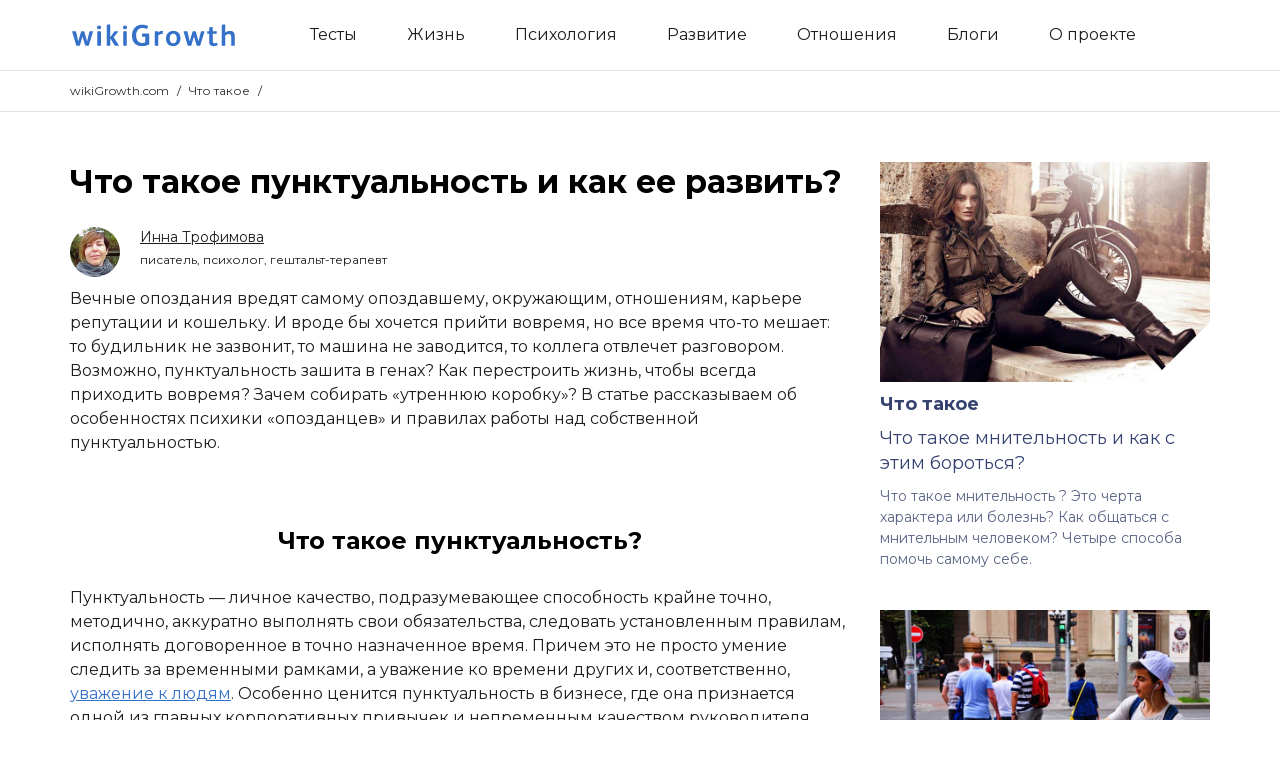

--- FILE ---
content_type: text/html; charset=UTF-8
request_url: https://wikigrowth.com/ru/chto-takoe/punktualnost/
body_size: 10175
content:
<!DOCTYPE html><html lang="ru">
<head>
<meta charset="utf-8" />


<meta name="viewport" content="width=device-width, initial-scale=1.0">
<link rel="stylesheet" href="https://wikigrowth.com/wp-content/themes/my/style.css?ver=1.6" type="text/css" media="screen" />
<link rel="stylesheet" href="https://wikigrowth.com/wp-content/themes/my/css/single.css?ver=1.6" type="text/css" media="screen" /><link rel="preconnect" href="https://fonts.googleapis.com">
<link rel="preconnect" href="https://fonts.gstatic.com" crossorigin>
<link rel="stylesheet" media="print" onload="this.onload=null;this.removeAttribute('media');"
        href="https://fonts.googleapis.com/css?family=Montserrat:300,400,500,600,700,800&amp;display=swap&amp;subset=cyrillic,latin">
<link rel="apple-touch-icon" sizes="180x180" href="/apple-touch-icon.png">
<link rel="icon" type="image/png" sizes="32x32" href="/favicon-32x32.png">
<link rel="icon" type="image/png" sizes="16x16" href="/favicon-16x16.png">
<link rel="mask-icon" href="/safari-pinned-tab.svg" color="#3570c9">
<meta name="apple-mobile-web-app-title" content="wikiGrowth">
<meta name="application-name" content="wikiGrowth">
<meta name="msapplication-TileColor" content="#ffffff">
<meta name="theme-color" content="#3570c9">
	<style>img:is([sizes="auto" i], [sizes^="auto," i]) { contain-intrinsic-size: 3000px 1500px }</style>
	
		<!-- All in One SEO 4.9.2 - aioseo.com -->
		<title>Пунктуальность: что это такое и зачем ее воспитывать?</title>
	<meta name="description" content="Что такое пунктуальность и как она может зависеть от типа личности? Три техники для тренировки навыка пунктуальности." />
	<meta name="robots" content="max-snippet:-1, max-image-preview:large, max-video-preview:-1" />
	<meta name="author" content="wikigrowth"/>
	<link rel="canonical" href="https://wikigrowth.com/ru/chto-takoe/punktualnost/" />
	<meta name="generator" content="All in One SEO (AIOSEO) 4.9.2" />
		<!-- All in One SEO -->

<link rel='stylesheet' id='aioseo/css/src/vue/standalone/blocks/table-of-contents/global.scss-css' href='https://wikigrowth.com/wp-content/plugins/all-in-one-seo-pack/dist/Lite/assets/css/table-of-contents/global.e90f6d47.css' type='text/css' media='all' />
	
<meta property="og:site_name" content="wikiGrowth" />
<meta property="og:see_also" content="https://wikigrowth.com/ru/" />
<meta property="og:type" content="article" />
<meta property="og:url" content="https://wikigrowth.com/ru/ru/chto-takoe/punktualnost/" />
<meta property="og:image" content="https://wikigrowth.com/wp-content/uploads/punktualnost.jpg" />	
<meta property="og:description" content="Что такое пунктуальность и как она может зависеть от типа личности? Три техники для тренировки навыка пунктуальности." />
<meta property="og:title" content="Пунктуальность: что это такое и зачем ее воспитывать?" />
</head>
<body>
<style>

</style><div class="header"><div class="header_in"><div class="header_box">
				<div class="header_logo"><a href="/ru/"><img src="/logo-wikigrowth.svg" alt="wikiGrowth" /></a></div>
		<input type="checkbox" id="btn-menu" />
	<label for="btn-menu"><span></span></label>
	<ul class="nav">
		<li><a href="/ru/category/tests/">Тесты</a></li>
		<li><a href="/ru/category/gizn/">Жизнь</a></li>
		<li><a href="/ru/category/psyhologiya/">Психология</a></li>
       	<li><a href="/ru/category/razvitie/">Развитие</a></li>
		<li><a href="/ru/category/otnosheniya/">Отношения</a></li>
		<li><a href="/ru/category/blog/">Блоги</a></li>
		<li><a href="/ru/about/">О проекте</a></li>
	</ul>
</div></div></div><div class="breadcrumbs"><div class="breadcrumbs_in"><div class="breadcrumbs_box">
				<a class="breadcrumbs_domain" href="/ru/">wikiGrowth.com</a>
			/ <a href="https://wikigrowth.com/ru/category/chto-takoe/" >Что такое</a> /			</div></div></div>
<div class="container">
	<div class="main">
		<div class="content">
			<h1>Что такое пунктуальность и как ее развить?</h1>	
			<div class="post_header">		
 		 
				<div class="author_block_top_bg"><div class="author_block_top_bg2">	
							
					<div class="author_block_top">					
							<div class="author_block_top_thumb" style="background-image:url(https://wikigrowth.com/wp-content/uploads/trofimova.jpg)"></div>
						<a href="https://wikigrowth.com/ru/authors/trofimova/">
							<div class="author_block_top_title">Инна Трофимова</div>
						</a>
							<div class="author_block_top_desc">писатель, психолог, гештальт-терапевт</div>
						
					</div>
													
				</div></div>
			</div><!-- .post_header -->
			
					<p>Вечные опоздания вредят самому опоздавшему, окружающим, отношениям, карьере репутации и кошельку. И вроде бы хочется прийти вовремя, но все время что-то мешает: то будильник не зазвонит, то машина не заводится, то коллега отвлечет разговором. Возможно, пунктуальность зашита в генах? Как перестроить жизнь, чтобы всегда приходить вовремя? Зачем собирать «утреннюю коробку»? В статье рассказываем об особенностях психики «опозданцев» и правилах работы над собственной пунктуальностью.<span id="more-6281"></span></p>
<h2 id="razdel1">Что такое пунктуальность?</h2>
<p>Пунктуальность — личное качество, подразумевающее способность крайне точно, методично, аккуратно выполнять свои обязательства, следовать установленным правилам, исполнять договоренное в точно назначенное время. Причем это не просто умение следить за временными рамками, а уважение ко времени других и, соответственно, <a href="https://wikigrowth.com/ru/chto-takoe/uvazhenie/">уважение к людям</a>. Особенно ценится пунктуальность в бизнесе, где она признается одной из главных корпоративных привычек и непременным качеством руководителя.</p>
<p><strong>Каждой культуре свойственны специфические нормы поведения</strong>, которые складываются на основании представлений о времени. Поэтому общение и взаимоотношения людей в значительной степени зависят от того, как они относятся ко времени, а также какими словами пользуются для его описания.</p>
<p>Люди с западным <a href="https://wikigrowth.com/ru/chto-takoe/mentalitet/">менталитетом</a> относятся ко времени как к драгоценному и даже редкому товару. Не зря ведь ко времени, деньгам, ресурсам, возможностями применимы те же уточнения – их можно растратить, упустить, сэкономить, отнять. Поэтому неуважительное отношение ко времени – это негласное признание в том, что вы принадлежите к другой культуре.</p>
<p><strong>В Японии</strong> время носит менее «материальное» понятие. Японцы меньше переживают о том, сколько времени уйдет на то или иное дело, зато стараются его распределить так, чтобы точно следовать традициям. Знатоки японской культуры знакомы с контрастом между молниеносной скоростью работы японских работников и любовью к неспешному созерцанию цветов в саду.</p>
<p>Жители других стран также по-разному относятся к пунктуальности. Немцы известны своим <a href="https://wikigrowth.com/ru/chelovek/pedant/">педантизмом</a> и пунктуальностью, поэтому опоздания для них недопустимы. Финны, шведы, швейцарцы отличаются корректностью и надежностью, поэтому в пунктуальности не уступают немцам. Израильтяне и австралийцы о встрече договариваются заранее, хотя допускают опоздания. Французы занимают промежуточное место между сверхпунктуальными британцами и не слишком пунктуальными итальянцами.</p>
<p><a class="startbut" href="https://wikigrowth.com/ru/tests/test-na-harakter/" target="_blank" rel="noopener noreferrer">Пройти тест на характер человека</a></p>
<h2 id="razdel2">Как и зачем воспитывать пунктуальность?</h2>
<p>Непунктуальные люди не просто раздражают, они буквально доводят остальных до белого каления. Если другие недостатки могут осуждаться с юмором, то непунктуальность исключение. Как бы не отшучивался опоздавший, доверие к нему падает. На личном фронте это вгоняет в стресс, портит отношения с близкими, вредит репутации, лишает множества социальных и профессиональных возможностей. А в рамках компании – влияет на ее прибыльность.</p>
<p>Пунктуальность – навык, который возможно натренировать. Планировать свое время, расставлять приоритеты и решать проблему опозданий учит <a href="https://wikigrowth.com/ru/razvitie/taim-menedzhment/">тайм-менеджмент</a>. Правила, которые работают в больших корпорациях, помогут организовать себя в быту.</p>
<h3>1. Знать свои и чужие особенности.</h3>
<p>Почему одни люди всегда приходят заранее, а другие никогда не умеют себя организовать? Оказывается, это зависит от типа личности. Психологи условно делят людей на 5 типов:</p>
<p><strong>Рационалы</strong> – люди, которые привыкли отвечать за свои слова. Иногда слишком зациклены на пунктуальности, чем создают лишнее напряжение в коллективе.</p>
<p><strong>Иррационалы</strong> или «<strong>опозданцы</strong>» – склонны переоценивать свои силы, делать необоснованно оптимистичные прогнозы. Поэтому часто меняют планы, не выполняют обещанное, срывают сроки, отменяют встречи только потому, что не придают значения времени.</p>
<p><strong>Эксцентрики</strong> – считают себя <a href="https://wikigrowth.com/ru/psyhologiya/lichnost/">исключительными личностями</a>, опаздывают всегда, а на недовольство окружающих не обращают внимание. Часто опаздывают преднамеренно, чтобы эффектно появиться перед всеми и еще больше подчеркнуть свое величие.</p>
<p><strong>Неудачники</strong> – вечно попадают в непонятные ситуации, извиняются, корят себя за несобранность. Как правило, приносят больше вреда себе, чем другим.</p>
<p><strong>Любители крайних сроков</strong> – фанаты острых ощущений, для которых <a href="https://wikigrowth.com/ru/razvitie/planirovanie/">планирование</a> – скучная, бесполезная работа. Чтобы выполнить работу, им нужно устроить гонку со временем. Если же битва проиграна, они уверенно сваливают вину на коллег, обстоятельства, сломанные часы.</p>
<p>Как с этим бороться? Учитывать эти особенности, когда назначаете встречу.</p>
<p><a class="startbut" href="https://wikigrowth.com/ru/tests/test-tip-lichnosti/" target="_blank" rel="noopener noreferrer">Пройти тест на тип личности</a></p>
<h3>2. Организовать свои обстоятельства.</h3>
<p>Подъем, сборы на работу или учебу, прогулка с собакой, дорога на работу и обратно – в жизни достаточно рутинных дел, которые приходится делать ежедневно. Те, кто опаздывает всегда и везде, не задумываются, сколько времени реально уходит на все дела. Или проявляют излишний оптимизм, не учитывая все, что нужно сделать.</p>
<p><strong>Как с этим бороться? Научиться планировать:</strong></p>
<ol>
<li>Записать, сколько времени обычно тратится на ежедневные дела. В конце все просуммировать.</li>
<li>Сравнить с общим временем, которое обычно уходит на сборы. Если реальное время заметно больше, значит, вы что-то не учтено.</li>
<li>Пересмотреть список – насколько реалистично указано время? Возможно, забыты мелкие дела: чистку зубов, поиск кошелька или ключей для машины.</li>
<li>Добавить факторы, которые находятся вне контроля: погоду, опоздание автобуса.</li>
<li>Переписать каждый пункт списка на разноцветные стикеры, прикрепить их на доску на видном месте. Так становится видно, сколько дел действительно предстоит сделать.</li>
<li>Сделать часть утренних дел вечером: приготовить одежду, собрать сумку, сложить документы, ключи от машины, зонт, часы в одну «утреннюю коробку» и поставить ее на видном месте. Времени на сборы утром уйдет намного меньше.</li>
</ol>
<p>Такой прием избавит голову от запоминания ненужной информации, поможет не отклоняться от расписания.</p>
<h3>3. Пересмотреть свое отношение к пунктуальности.</h3>
<p>Привычка опаздывать зависит от личных качеств и воспитания. Большую роль играет окружение, в котором мы росли. Если в семье к точности относились без уважения, то во взрослой жизни пунктуальность не считается приоритетным качеством.</p>
<p>Как с этим бороться? Если же пунктуальность не ваш конек, нужно пересмотреть свои привычки:</p>
<ul>
<li><strong>Подумать о последствиях опозданий для себя и для окружающих</strong>. Это могут быть штрафы за превышение скорости, сорванные переговоры, испорченные отношения с любимым человеком.</li>
<li><strong>Установить на телефоне приложение для эффективного тайм-менеджмента</strong>. К счастью, технологии предлагают массу возможностей для тех, кто хочет продуктивно управлять временем: автоматически оплачивать квартплату, составлять списки дел для всех членов семьи, планировать праздники, распределять дела по отдельным категориям.</li>
<li><strong>Пересмотреть причины своих опозданий.</strong> Иногда причина непунктуальности не только в плохой организованности. Чтобы докопаться до сути проблемы, нужно понять, какие выгоды вы получаете от опозданий. В одних случаях это желание показать свое неуважительное отношение к собеседнику, в других – нежелание идти на встречу, в третьих – страх перед будущими переменами.</li>
</ul>
<p>И еще: если вам не делают замечания о непунктуальности, это не значит, что остальным все равно. Просто со временем желающих встретиться с необязательным человеком становится все меньше.</p>
<p><strong>Выводы</strong>:</p>
<ul>
<li>Пунктуальность – это способность оказаться в назначенном месте, в назначенное время и в назначенном виде.</li>
<li>Самый простой способ понравиться людям – прийти вовремя.</li>
<li>В большинстве случаев срабатывает проверенный «дедовский» метод – заложить запас времени 10-15 минут минимум.</li>
</ul>
<p><a class="startbut" href="https://wikigrowth.com/ru/tests/verbalnaya-diagnostika/" target="_blank" rel="noopener noreferrer">Пройти тест на самооценку</a></p>
		<div class="dop_info">	
				
		</div>
		
		
<div id="comments" class="blog_comments">
            <div class="blog_comments_title">Комментарии <span class="blog_comments_zero">0</span></div>
                    <div class="comments-list">
                        </div>

                	<div id="respond" class="comment-respond">
		<div id="reply-title" class="comment-reply-title">Оставить комментарий <small><a rel="nofollow" id="cancel-comment-reply-link" href="/ru/chto-takoe/punktualnost/#respond" style="display:none;">Отменить</a></small></div><form action="https://wikigrowth.com/wp-comments-post.php" method="post" id="commentform" class="comment-form"><p class="comment-notes"><span id="email-notes">Ваш адрес email не будет опубликован.</span> <span class="required-field-message">Обязательные поля помечены <span class="required">*</span></span></p>
<div class="comment-form-author">
                <input id="author" name="author" required  type="text" size="30" placeholder="Имя" />
            </div>
<div class="comment-form-email">
                <input id="email" name="email" required type="email" size="30" aria-describedby="email-notes"  pattern="\S+@[a-z]+.[a-z]+" placeholder="Email" />
            </div>
<div class="comment-form-comment">
            <textarea id="comment" name="comment" cols="45" rows="8" aria-required="true" required="required" placeholder="Комментарий"></textarea>
        </div><p class="form-submit"><input name="submit" type="submit" id="submit" class="submit" value="Отправить" /> <input type='hidden' name='comment_post_ID' value='6281' id='comment_post_ID' />
<input type='hidden' name='comment_parent' id='comment_parent' value='0' />
</p></form>	</div><!-- #respond -->
	</div></div><!-- .content -->			
<div class="endpost">
																			<div class="cat_post_block"><div class="post_block">
	<div class="post_block_thumb_bg">
		<a href="https://wikigrowth.com/ru/chto-takoe/mnitelnost/"><div class="post_block_thumb lozad" data-background-image="https://wikigrowth.com/wp-content/uploads/mnitelnost.jpg"></div></a>
			</div>
	<a class="post_block_cat" href="https://wikigrowth.com/ru/category/chto-takoe/" >Что такое</a>					
	<a href="https://wikigrowth.com/ru/chto-takoe/mnitelnost/"><div class="post_block_title">Что такое мнительность и как с этим бороться?</div>
	<div class="post_block_desc">Что такое мнительность ? Это черта характера или болезнь? Как общаться с мнительным человеком? Четыре способа помочь самому себе.</div></a>
</div></div>  													<div class="cat_post_block"><div class="post_block">
	<div class="post_block_thumb_bg">
		<a href="https://wikigrowth.com/ru/chto-takoe/zarabotat-dengi-shkolniku/"><div class="post_block_thumb lozad" data-background-image="https://wikigrowth.com/wp-content/uploads/zarabotat-shkolniku.jpg"></div></a>
			</div>
	<a class="post_block_cat" href="https://wikigrowth.com/ru/category/chto-takoe/" >Что такое</a>					
	<a href="https://wikigrowth.com/ru/chto-takoe/zarabotat-dengi-shkolniku/"><div class="post_block_title">Как заработать деньги школьнику и где?</div>
	<div class="post_block_desc">Как заработать деньги школьнику? Это не так сложно, если знать эффективные методы поиска подработки. Есть, как минимум, 17 хороших вариантов занятости</div></a>
</div></div>  													<div class="cat_post_block"><div class="post_block">
	<div class="post_block_thumb_bg">
		<a href="https://wikigrowth.com/ru/chto-takoe/litsemerie/"><div class="post_block_thumb lozad" data-background-image="https://wikigrowth.com/wp-content/uploads/licemerie.jpg"></div></a>
			</div>
	<a class="post_block_cat" href="https://wikigrowth.com/ru/category/chto-takoe/" >Что такое</a>					
	<a href="https://wikigrowth.com/ru/chto-takoe/litsemerie/"><div class="post_block_title">Что такое лицемерие и как его определить?</div>
	<div class="post_block_desc">Что такое лицемерие и зачем люди лицемерят? Почему это может быть способом самообмана? К чему может привести неискренность к себе и другим?</div></a>
</div></div>  													<div class="cat_post_block"><div class="post_block">
	<div class="post_block_thumb_bg">
		<a href="https://wikigrowth.com/ru/chto-takoe/imidzh/"><div class="post_block_thumb lozad" data-background-image="https://wikigrowth.com/wp-content/uploads/imidj.jpg"></div></a>
			</div>
	<a class="post_block_cat" href="https://wikigrowth.com/ru/category/chto-takoe/" >Что такое</a>					
	<a href="https://wikigrowth.com/ru/chto-takoe/imidzh/"><div class="post_block_title">Что такое имидж и из чего он состоит?</div>
	<div class="post_block_desc">Что такое имидж и его формирование? Составляющие личного бренда. Вопросы для проверки внутреннего имиджа.</div></a>
</div></div>  													<div class="cat_post_block"><div class="post_block">
	<div class="post_block_thumb_bg">
		<a href="https://wikigrowth.com/ru/chto-takoe/kak-razvit-fantaziyu/"><div class="post_block_thumb lozad" data-background-image="https://wikigrowth.com/wp-content/uploads/fantaziya.jpg"></div></a>
			</div>
	<a class="post_block_cat" href="https://wikigrowth.com/ru/category/chto-takoe/" >Что такое</a>					
	<a href="https://wikigrowth.com/ru/chto-takoe/kak-razvit-fantaziyu/"><div class="post_block_title">Что такое фантазия и чем опасен эскапизм?</div>
	<div class="post_block_desc">Что такое фантазия и какие виды бывают? Как развить фантазию? Что такое эскапизм и пять советов для тех, кто хочет научиться фантазировать.</div></a>
</div></div>  													<div class="cat_post_block"><div class="post_block">
	<div class="post_block_thumb_bg">
		<a href="https://wikigrowth.com/ru/chto-takoe/miloserdie/"><div class="post_block_thumb lozad" data-background-image="https://wikigrowth.com/wp-content/uploads/miloserdie.jpg"></div></a>
			</div>
	<a class="post_block_cat" href="https://wikigrowth.com/ru/category/chto-takoe/" >Что такое</a>					
	<a href="https://wikigrowth.com/ru/chto-takoe/miloserdie/"><div class="post_block_title">Что такое милосердие и можно ли ему научится?</div>
	<div class="post_block_desc">Что такое милосердие и почему это способ сделать мир лучше и помочь самому себе? Список добрых дел на каждый день, чтобы получить дозу положительной энергии.</div></a>
</div></div>  													<div class="cat_post_block"><div class="post_block">
	<div class="post_block_thumb_bg">
		<a href="https://wikigrowth.com/ru/chto-takoe/piramida-maslou/"><div class="post_block_thumb lozad" data-background-image="https://wikigrowth.com/wp-content/uploads/piramida-potrebnostey.jpg"></div></a>
			</div>
	<a class="post_block_cat" href="https://wikigrowth.com/ru/category/chto-takoe/" >Что такое</a>					
	<a href="https://wikigrowth.com/ru/chto-takoe/piramida-maslou/"><div class="post_block_title">Что такое пирамида Маслоу и схема человеческих потребностей?</div>
	<div class="post_block_desc">Что такое пирамида потребностей по Маслоу и почему изображается в виде треугольника? Как расшифровывается и применяется в жизни?</div></a>
</div></div>  													<div class="cat_post_block"><div class="post_block">
	<div class="post_block_thumb_bg">
		<a href="https://wikigrowth.com/ru/chto-takoe/moral/"><div class="post_block_thumb lozad" data-background-image="https://wikigrowth.com/wp-content/uploads/moral.jpg"></div></a>
			</div>
	<a class="post_block_cat" href="https://wikigrowth.com/ru/category/chto-takoe/" >Что такое</a>					
	<a href="https://wikigrowth.com/ru/chto-takoe/moral/"><div class="post_block_title">Что такое мораль и зачем она нужна?</div>
	<div class="post_block_desc">Что такое мораль? Почему она бывает внутренней и социальной? Моральный принцип «золотой середины» и 10 советов о том, как применить его в собственной жизни.</div></a>
</div></div>  													<div class="cat_post_block"><div class="post_block">
	<div class="post_block_thumb_bg">
		<a href="https://wikigrowth.com/ru/chto-takoe/proniczatelnost/"><div class="post_block_thumb lozad" data-background-image="https://wikigrowth.com/wp-content/uploads/pronicatelnost.jpg"></div></a>
			</div>
	<a class="post_block_cat" href="https://wikigrowth.com/ru/category/chto-takoe/" >Что такое</a>					
	<a href="https://wikigrowth.com/ru/chto-takoe/proniczatelnost/"><div class="post_block_title">Что такое проницательность и зачем она нужна?</div>
	<div class="post_block_desc">Что такое проницательность профессиональная и житейская? 5 способов развить свои способности и стать проницательным человеком.</div></a>
</div></div>  													<div class="cat_post_block"><div class="post_block">
	<div class="post_block_thumb_bg">
		<a href="https://wikigrowth.com/ru/chto-takoe/gender/"><div class="post_block_thumb lozad" data-background-image="https://wikigrowth.com/wp-content/uploads/gender.jpg"></div></a>
			</div>
	<a class="post_block_cat" href="https://wikigrowth.com/ru/category/chto-takoe/" >Что такое</a>					
	<a href="https://wikigrowth.com/ru/chto-takoe/gender/"><div class="post_block_title">Что такое гендер и какие о нем стереотипы</div>
	<div class="post_block_desc">Что такое гендер? Гендерная дисфория, стереотипы и эволюция понятий. 6 мифов о традиционно женских и мужских особенностях.</div></a>
</div></div>  													<div class="cat_post_block"><div class="post_block">
	<div class="post_block_thumb_bg">
		<a href="https://wikigrowth.com/ru/chto-takoe/giperaktivnyj-rebenok/"><div class="post_block_thumb lozad" data-background-image="https://wikigrowth.com/wp-content/uploads/giperaktivniy-rebenok.jpg"></div></a>
			</div>
	<a class="post_block_cat" href="https://wikigrowth.com/ru/category/chto-takoe/" >Что такое</a>					
	<a href="https://wikigrowth.com/ru/chto-takoe/giperaktivnyj-rebenok/"><div class="post_block_title">Кто такой гиперактивный ребенок и что с этим делать?</div>
	<div class="post_block_desc">Кто такой гиперактивный ребенок? Это расстройство или детская несобранность? Причины СДВГ и как это определить? Советы по воспитанию и учебе</div></a>
</div></div>  													<div class="cat_post_block"><div class="post_block">
	<div class="post_block_thumb_bg">
		<a href="https://wikigrowth.com/ru/chto-takoe/professii-dlya-devushek/"><div class="post_block_thumb lozad" data-background-image="https://wikigrowth.com/wp-content/uploads/progessii-dlia-devushek.jpg"></div></a>
			</div>
	<a class="post_block_cat" href="https://wikigrowth.com/ru/category/chto-takoe/" >Что такое</a>					
	<a href="https://wikigrowth.com/ru/chto-takoe/professii-dlya-devushek/"><div class="post_block_title">Интересные и востребованные профессии для девушек</div>
	<div class="post_block_desc">30 вариантов профессии для девушек. 10 творческих, 10 высокооплачиваемых и 10 профессий для девушек, которые не требуют образования</div></a>
</div></div>  										</div>		

</div><!-- .main -->
</div><!-- .container -->

<script type="application/ld+json">{
     "@context": "https://schema.org",
     "@type": "BreadcrumbList",
     "itemListElement":
     [{
       "@type": "ListItem",
       "position": 1,
       "item":
       {
        "@id": "https://wikigrowth.com/",
        "name": "wikiGrowth"
        }
      },
      {
       "@type": "ListItem",
       "position": 2,
       "item":
       {
        "@id": "https://wikigrowth.com/ru/category/chto-takoe/",
        "name": "Что такое"
        }
      }
	   ]}</script>
<script type="application/ld+json">
{
"@context": "https://schema.org",
"@type": "Article",
"mainEntityOfPage" : "https://wikigrowth.com/ru/chto-takoe/punktualnost/",
"datePublished": "2019-03-27T18:00:09+08:00",
"dateModified": "2024-03-25T08:07:36+08:00",
"author" : {
		"@type": "Person",
		"name" : "Инна Трофимова",
		"description" : "писатель, психолог, гештальт-терапевт",
		"image" : "https://wikigrowth.com/wp-content/uploads/trofimova.jpg",
		"url" : "https://wikigrowth.com/ru/authors/trofimova/"
	},
"publisher" : {
	"@type": "Organization",
	"name" : "wikiGrowth",
	"url": "https://wikigrowth.com/",
	"logo" : {
		"@type": "ImageObject",
		"url": "https://wikigrowth.com/logo-wikigrowth.svg"
		}
},
"name": "Пунктуальность: что это такое и зачем ее воспитывать?",
"headline": "Что такое пунктуальность и как ее развить?",
"image" : {
	"@type" : "ImageObject",
	"url" : "https://wikigrowth.com/wp-content/uploads/punktualnost-744x496.jpg",
  	"name": "пунктуальность",
	"width" : "744",
	"height" : "496"
	},
"description" : "Что такое пунктуальность и как она может зависеть от типа личности? Три техники для тренировки навыка пунктуальности."
}
</script>
<div class="footer">
<div class="footer_in">
<div class="footer">
	<ul class="footer_nav">
		<li><a href="/ru/category/gizn/">Жизнь</a></li>
		<li><a href="/ru/category/psyhologiya/">Психология</a></li>
        <li><a href="/ru/category/razvitie/">Развитие</a></li>
		<li><a href="/ru/category/otnosheniya/">Отношения</a></li>
		<li><a href="/ru/category/chto-takoe/">Что такое</a></li>
		<li><a href="/ru/category/blog/">Блоги</a>
        <li><a href="/ru/category/tests/">Тесты</a></li>	
	</ul>
	<div class="copyrights">wikiGrowth 2011-2026<br /> © Все права защищены.</div>
	<div class="footer_nav2">
		<div><a href="/ru/otkaz/">Отказ от ответственности</a></div>	
		<div><a href="/ru/privacy/">Политика конфиденциальности</a></div>
		<div><a href="/ru/about/">О проекте</a></div>
		0Unknown	</div>	
</div>
</div>
</div>
<script type="speculationrules">
{"prefetch":[{"source":"document","where":{"and":[{"href_matches":"\/*"},{"not":{"href_matches":["\/wp-*.php","\/wp-admin\/*","\/wp-content\/uploads\/*","\/wp-content\/*","\/wp-content\/plugins\/*","\/wp-content\/themes\/my\/*","\/*\\?(.+)"]}},{"not":{"selector_matches":"a[rel~=\"nofollow\"]"}},{"not":{"selector_matches":".no-prefetch, .no-prefetch a"}}]},"eagerness":"conservative"}]}
</script>
<script type="module"  src="https://wikigrowth.com/wp-content/plugins/all-in-one-seo-pack/dist/Lite/assets/table-of-contents.95d0dfce.js" id="aioseo/js/src/vue/standalone/blocks/table-of-contents/frontend.js-js"></script>
<script type="text/javascript" id="pll_cookie_script-js-after">
/* <![CDATA[ */
(function() {
				var expirationDate = new Date();
				expirationDate.setTime( expirationDate.getTime() + 31536000 * 1000 );
				document.cookie = "pll_language=ru; expires=" + expirationDate.toUTCString() + "; path=/; secure; SameSite=Lax";
			}());
/* ]]> */
</script>
<noindex>
<script src="/wp-content/themes/my/lozad/lozad.min.js"></script>
<script>const observer = lozad();observer.observe();</script>
<script async src="https://www.googletagmanager.com/gtag/js?id=G-X2RTPWH610"></script>
<script>
  window.dataLayer = window.dataLayer || [];
  function gtag(){dataLayer.push(arguments);}
  gtag('js', new Date());

  gtag('config', 'G-X2RTPWH610');
</script>
<script src="https://ajax.googleapis.com/ajax/libs/jquery/3.5.1/jquery.min.js"></script>
<script src="/wp-content/themes/my/wgr/jquery.viewportchecker.min.js"></script>
<script src="/wp-content/themes/my/ratings/rating.js"></script>
<script src="/wp-content/plugins/wp_testme/js/testme.js"></script>
</noindex>
</body>
</html>

--- FILE ---
content_type: text/css
request_url: https://wikigrowth.com/wp-content/themes/my/style.css?ver=1.6
body_size: 4432
content:
@media (max-width: 1199px) {
* {margin:0;padding:0;border:0;font-size:100%;}
.clear {clear:both;} 
a {text-decoration: underline;color:#1D5CD4;}
.external {text-decoration: none;color:#4283FF;}
h1,h2,h3,h4,h5,h6 {display:block;float:left;width:100%;font-weight:700; margin: 20px 0; padding: 0;text-align:left;line-height: 1.2;}
h1 { font-size: 150%; color:#35426E;}
h2 { font-size: 125%;}
h3 { font-size: 112%;}
h4 { font-size: 106%;}
h5 { font-size: 100%;}
h6 { font-size: 100%;}
h1 img, h2 img, h3 img, h4 img, h5 img, h6 img { margin:0; }
p { margin:0 0 20px 0;}
li ul, li ol { margin: 0; }
ul { list-style-type: disc; }
ol { list-style-type: decimal; }
blockquote  {margin: 20px;color: #666;font-style: italic;}
.important {overflow:hidden; padding:24px 3%; color:#35426F; border-left:2px solid #1D5CD4;font-weight:400;line-height:1.6;margin:0 0 20px 0;background: linear-gradient(0deg, rgba(249, 250, 252, 0) -8.41%, #F7F8FA 98.27%);}
pre {margin: 20px 0;white-space: pre;}
pre,code,tt {font: 100% 'andale mono', 'lucida console', monospace;line-height: 18px;}
blockquote {overflow: hidden;padding-left: 9px;font-style: italic;color: #666;border-left: 3px solid #CADAE7;}
.aligncenter, div.aligncenter {display: block;margin-left: auto;margin-right: auto;width:95%;height:auto;}
.alignleft {float: left;padding-right:10px;}
.alignright {float: right;padding-left:10px;}
button {font-family: 'Montserrat', sans-serif;font-weight:400;font-size:100%;}	
body {display:block;float:left;width:100%;background: #fff;color:#1d1d1d; font-size:110%;text-align: left;overflow-x: hidden;font-family: 'Montserrat', sans-serif;font-weight:400;}
.container {display:block;float:left;width:100%;margin:57px 0 10px 0;line-height: 1.5;position:relative;}
.main {width:100%;background:#fff;display:block;float:left;position:relative;}
.content {display:block;float:left;width:96%;margin:0 2%;text-align:left;position:relative;}
#gpt-passback {position:absolute;width:1px;height:1px;margin:-1px 0 0 0;}
.header {display: block;position:fixed;top:0;left:0;height:50px;width:100%;z-index:9999;padding:0;background-color:#f5f5f5;}
.header_logo {display:block;float:left;width:100%;height:50px;text-align:center;margin:0;}
.header_logo img {display:block;float:left;width:168px;height:30px;margin:10px 0 10px 60px;text-align:center;}
.header_search_box {display:none;}
.nav {display: block;position:relative;float:left;width:100%;padding:0;margin:0;list-style: none;background: #f5f5f5;}
.nav > li {margin:0;display: block;width:100%;padding:0;}
.nav > li > a {display: block;width:90%;margin:0 0 0 5%;line-height:50px;color: #1d1d1d;border-bottom: 1px solid #c1c2c4;text-decoration: none;font-weight:400;}
.subnav ul {list-style:none;}
.subnav li {display: block;float:left;width:95%;margin:0 0 0 5%;}
.subnav li a {display: block;width:90%;margin:0 0 0 5%;line-height:50px;color: #000000;border-bottom: 1px solid #c1c2c4;text-decoration: none;font-weight:400;}
#btn-menu {display: none;}
#btn-menu + label{display:block;position:absolute;left:10px;top:10px;width:45px;height:30px;text-align:center;z-index: 1;cursor: pointer;}
#btn-menu + label + .nav {display:none;}
#btn-menu:checked + label{}
#btn-menu:checked + label + .nav {display:block;z-index:9999;}
#btn-menu + label span, #btn-menu + label span:before, #btn-menu + label span:after {-webkit-transition-duration: .3s;-moz-transition-duration: .3s;-o-transition-duration: .3s;transition-duration: .3s;-webkit-transition-delay: .3s;-moz-transition-delay: .3s;-o-transition-delay: .3s;transition-delay: .3s;width: 25px;height: 2px;background: #006782;}
#btn-menu + label span {display:block;position: relative;margin:15px 0 0 10px;}
#btn-menu + label span:before {content: '';position: absolute;left: 0;top: -7px;}
#btn-menu + label span:after {content: '';position: absolute;left: 0;top: 7px;}
#btn-menu:checked + label span {display:block;position: relative;background: 0 0;}
#btn-menu:checked + label span:before {content: '';position: absolute;left: 0;top: 0;-webkit-transform: rotate(45deg);transform: rotate(45deg);top: 0;}
#btn-menu:checked + label span:after {content: '';position: absolute;left: 0;top: 0;-webkit-transform: rotate(-45deg);-moz-transform: rotate(-45deg);-ms-transform: rotate(-45deg);-o-transform: rotate(-45deg);transform: rotate(-45deg);top: 0;}
.header .searchform {display:block;float:left;width:100%;text-align:center;margin:20px 0 0 0;}
.header .screen-reader-text {display:none;}
.header #searchform [type="text"] {background-color: transparent;padding: 0 0 0 10px;position: relative;border-bottom:2px solid #c3c0ab;width: 200px;height:40px;}
.header #searchform [type="text"]:focus {background-color: #fff;border: 2px solid #c3c0ab;cursor: text;outline: 0;}
.header #searchform [type="submit"] {border: none;cursor: pointer;height: 30px;margin:0 0 0 30px;padding:5px 10px;text-transform:uppercase;border:1px solid #000000;}
.footer {display: block;float:left;width: 96%;overflow:hidden;background-color:#262626;padding:20px 2%;z-index:1;}
.copyrights {display:block;float:left;width:100%;font-size:110%;text-align:center;color: #959595;margin:30px 0;}

.footer_nav {display: block;float:left;width:100%;padding:0;margin:10px 0 0 0;list-style: none;text-transform:uppercase;text-align:center;}
.footer_nav li {display: block;float:left;width:100%;padding:10px 0;margin:0;list-style: none;border-bottom:1px solid #959595;}
.footer_nav a {display: block;width:100%;margin:0;text-decoration: none;color: #959595;}
.footer_nav li:last-of-type {border:none;}
.footer_nav2 {display:block;text-align:center;} 
.footer_nav2 div {display:block;float:left;width:100%;padding:10px 0;text-decoration:none;color: #959595;}
.footer_nav2 div  a {text-decoration:none;color: #959595;}	
.footer_nav2 div:last-of-type {border:none;}
.post_block {display:block;float:left;width:100%;margin:0;position:relative;}
.post_block_thumb_bg {display:block;float:left;width:100%;height:calc(100vw * 0.6667);position:relative;}
.post_block_thumb {display:block;float:left;width:100%;height:calc(100vw * 0.6667);background-repeat: no-repeat; background-position: 50% 50%;background-image:url("[data-uri]");background-color:#fff;background-size:100% calc(100vw * 0.6667);position:relative;}
.post_block_thumb:after {content: ''; position: absolute;right: 0; bottom: 0;border: 30px solid transparent;border-right: 30px solid #fff;border-bottom: 30px solid #fff; transform: rotate(0deg);-webkit-transform: rotate(0deg);}
.post_block_tag {display:block;position:absolute;bottom:0;left:5%;text-decoration: none;background: rgba(29, 92, 212, 0.6);-webkit-transition: background-color .2s ease-out;-o-transition: background-color .2s ease-out;transition: background-color .2s ease-out;padding: 10px 24px;color:#fff;border-radius: 0px 2px 2px 0px;border: 1px solid rgba(250, 251, 255, 0.2);text-transform: uppercase;font-weight:700;margin:0 20px 0 0;backdrop-filter: blur(8px);font-size:80%;}
.post_block_cat {display:block;float:left;color:#35426F;margin:20px 0 0 0;font-weight:700;font-size:112%;text-decoration:none;margin:20px 5% 0 5%;}
.post_block_title {display:block;float:left;width:90%;font-size:112%;line-height:1.4;font-weight:400;color:#35426F;margin:20px 5% 0 5%;}	
.post_block_desc {display:block;float:left;width:90%;font-size:90%;line-height:1.5;color:#5A6485;margin:20px 5% 0 5%;}
.cat_title {width:90%;padding:0 5%;margin:40px 0;}
.cat_post_block {display:block;float:left;width:100%;margin:0 0 50px 0;position:relative;}
.cattitle {display:block;float:left;width:96%;margin:20px 2%;font-size:130%;}
.rekhd {display:block;float:left;width:96%;font-size:100%;padding:20px 2%;margin:20px 0;text-align:center;background-color:rgba(216, 216, 216);}
.rekhd a {font-weight:normal;color:#000000;box-shadow:none;text-decoration:none;}
.rekhd_but {display:block;float:left;width:80%;margin: 20px 5%;padding: 5px 5%;font-size: 110%;cursor:pointer;border-radius:10px;box-shadow:none !important;text-align:center;font-weight:bold;color:#fff !important;background-color:#1D5CD4;}
}
@media (min-width: 1200px) {
* {margin:0;padding:0;border:0;font-size:100%;}
.clear {clear:both;} 
a {text-decoration: underline;color:#3570c9;}
a:hover {color:#0d4fb2;}
.external {text-decoration: underline;color:#0d4fb2;}
h1,h2,h3,h4,h5,h6 {display:block;float:left;width:100%;line-height:1.3;font-weight:700;color:#000000;}
h1 { font-size: 32px;line-height:39px;padding:0 0 16px 0;text-align:left;}
h2 { font-size: 24px;margin: 50px 0 30px 0;text-align:center;}
h3 { font-size: 20px;margin: 50px 0 30px 0;}
h4 { font-size: 18px;margin: 30px 0 20px 0;}
p { margin:0 0 20px 0;}
li ul, li ol { margin: 0; }
ul, ol {margin: 0 0 20px 0;padding-left: 30px;}
ul { list-style-type: disc; }
ol { list-style-type: decimal; }
pre {margin: 20px 0;white-space: pre;}
.important {overflow:hidden; padding:24px 32px; color:#35426F; border-left:2px solid #1D5CD4;font-weight:400;line-height:1.6;margin:0 0 20px 0;background: linear-gradient(0deg, rgba(249, 250, 252, 0) -8.41%, #F7F8FA 98.27%);}
pre,code,tt {font: 100% 'andale mono', 'lucida console', monospace;margin: 20px 0;color: #666;}
blockquote {overflow: hidden;padding-left: 9px;font-style: italic;color: #666;border-left: 3px solid #CADAE7;}
.aligncenter, div.aligncenter {display: block;margin-left: auto;margin-right: auto;}
.alignleft {float: left;padding-right:10px;}
.alignright {float: right;padding-left:10px;}
button {font-family: 'Montserrat', sans-serif;font-size:16px;}
body {display:block;float:left;width:100%;background: #ffffff;text-align: left;font-family: 'Montserrat', sans-serif;font-size: 16px;line-height: 24px;color: #1d1d1d;}
.container {display:block;float:left;width:100%;}
.main {width:1140px;margin:0 auto;}
.singlepage {width:900px;}
.content {display:block;float:left;width:780px;}
#gpt-passback {width:1px;height:1px;margin:-1px 0 0 0;}
.header {float:left;width:100%;display:block;height:70px;background:#fff;z-index:9999;border-bottom:1px solid #dde4ea;}
.header_in {width:1140px;margin:0 auto;}
.header_box {float:left;width:100%;display:block;margin:0;text-align:center;position: relative;}
.header_logo {height:30px;display:block;float:left;width:168px;margin:20px 0;}
.header_logo img {display:block;width:168px;height:30px;margin:0;text-align:center;}
#btn-menu {display: none;}
.nav {display:block;float:right;width:900px;position:relative;list-style: none;margin:0;padding:0;height:70px;background-color:#fff;}
.nav a {margin:-1px 0 0 0;float:left;position: relative; text-align:center; padding:24px 25px;height:20px;color: #1d1d1d;text-decoration:none;font-size:100%;}
.nav li:first-of-type a {padding:24px 25px 24px 0;}
.nav a:hover {color:#3570c9;border-bottom:3px solid #3570c9;}
.footer {display:block;float:left;width: 100%;overflow:hidden;background-color:#262626;padding:20px 0;z-index:1;}
.footer_in {display:block;margin: 0 auto;width: 1000px;}
.footer {display:block;float:left;width: 100%;}
.copyrights {display:block;float:left;width:100%;text-align:center;color: #959595;font-size:90%;margin:0 0 20px 0;}
.footer_nav {display:block;float:left;width:900px;font-size:100%;text-transform:uppercase;text-align:center;margin:20px 50px;padding:0;}
.footer_nav li {list-style: none;float:left;display:block;border-right:1px solid #959595;padding:0 10px;}
.footer_nav li:last-of-type {border:none;}
.footer_nav a {text-decoration:none;color: #959595;} 
.footer_nav a:hover {color:#fff;}
.footer_nav2 {display:block;font-size:90%;text-align:center;}
.footer_nav2 div {display:block;float:left;text-decoration:none;color: #959595;border-right:1px solid #959595;padding:0 10px;cursor:pointer;}
.footer_nav2 div a {text-decoration:none;color: #959595;}
.footer_nav2 div:last-of-type {border:none;}
.footer_nav2 div:hover {color:#fff;}
.footer_nav2 div a:hover {color:#fff;}
.post_block {display:block;float:left;width:330px;margin:0;}
.post_block_thumb_bg {display:block;float:left;width:330px;height:220px;}
.post_block_thumb {display:block;float:left;width:330px;height:220px;background-repeat: no-repeat; background-position: 50% 50%;background-image:url("[data-uri]");background-color:#fff;background-size:330px 220px;position:relative;}
.post_block_thumb:after {content: ''; position: absolute;right: 0; bottom: 0;border: 30px solid transparent;border-right: 30px solid #fff;border-bottom: 30px solid #fff; transform: rotate(0deg);-webkit-transform: rotate(0deg);}
.post_block_tag {display:block;position:absolute;top:174px;left:0;text-decoration: none;background-color: #3570c9;-webkit-transition: background-color .2s ease-out;-o-transition: background-color .2s ease-out;transition: background-color .2s ease-out;padding: 10px 24px;color:#fff;border-radius: 0px 2px 2px 0px;border: 1px solid rgba(250, 251, 255, 0.2);text-transform: uppercase;font-weight:700;margin:0 20px 0 0;backdrop-filter: blur(8px);font-size:62%;}
.post_block_tag:hover {background-color:#0d4fb2;color:#fff;}
.post_block_cat {display:block;float:left;color:#35426F;margin:10px 0 0 0;font-weight:700;font-size:18px;text-decoration:none;}
.post_block_cat:hover {text-decoration:underline;}
.post_block_title {display:block;float:left;width:100%;font-size:18px;line-height:1.4;font-weight:400;color:#35426F;margin:10px 0 0 0;}
.post_block_title:hover {text-decoration:underline;}
.post_block_desc {display:block;float:left;width:100%;font-size:14px;line-height:1.5;color:#5A6485;margin:10px 0 0 0;}
.cat_title {font-size:150%;padding-left:16px;width:1184px;}
.cat_post_block {display:block;float:left;width:330px;min-height:420px;margin:0 25px 40px 25px;position:relative;}
.endpost .cat_post_block {margin:0 0 40px 0;min-height:unset;}
.cattitle {display:block;float:left;width:100%;margin:20px 0;font-size:20px;text-align:left;}
.rekhd {display:block;float:left;width:810px;font-size:110%;padding:20px 20px;margin:20px 0 20px 0;text-align:center;background-color:rgba(216, 216, 216);}
.rekhd a {font-weight:normal;color:#000000;box-shadow:none;text-decoration:none;}
.rekhd_but {display:block;float:left;width:60%;margin: 20px 10%;padding: 5px 10%;font-size: 110%;cursor:pointer;border-radius:10px;box-shadow:none !important;text-align:center;font-weight:bold;color:#fff !important;background-color:#1D5CD4;}
}

/* Comments */
.blog_comments {
    display: block;
    float: left;
	width: 100%;
	margin: 50px 0;
}

.blog_comments_title {
	font-weight: 700;
	font-size: 32px;
	line-height: 39px;
	margin-bottom: 50px;
}

.text_capitalize_ru {
	text-transform: capitalize;
}

.blog_comments_count {
	color: #3570c9;
}

.blog_comments_zero {
	color: #8293aa;
}

.comments-list {
	margin-bottom: 60px;
}

.comments-list .comment {
	margin-bottom: 30px;
}

.comments_pagination {
	margin-bottom: 100px;
}

.comments_wrap_body {
	display: flex;
	flex-direction: row;
	gap: 15px;
}

.comments_wrap_body .gravatar {
	width: 50px;
	height: 50px;
	min-width: 50px;
	min-height: 50px;
	background-position: center;
	background-size: contain;
	background-repeat: no-repeat;
}

.child-comments .gravatar {
	width: 30px;
	height: 30px;
	min-width: 30px;
	min-height: 30px;
}

.comment-author {
	display: flex;
	align-items: center;
	font-weight: 500;
	font-size: 16px;
	line-height: 120%;
	color: #3570c9;
	margin-bottom: 5px;
}

.child-comments {
	margin-top: 20px;
	padding-left: 60px;
}

.comment-content.post-content p {
	margin-bottom: 5px;
}

.comment_reply_wrap {
	font-weight: 500;
	font-size: 14px;
	line-height: 120%;
	color: #8293aa;
}

.comment_reply_wrap a:hover,
#reply-title small a:hover {
	color: #333333;
	transition: color 0.3s;
}

#reply-title {
	font-weight: 700;
	font-size: 32px;
	line-height: 39px;
	margin-bottom: 50px;
}

#reply-title > a {
	font-weight: 500;
	font-size: 16px;
	line-height: 120%;
	color: #3570c9;
	margin-left: 20px;
}

#reply-title small a {
	font-weight: 500;
	font-size: 14px;
	line-height: 120%;
	color: #8293aa;
}

.comment-form-author input,
.comment-form-email input {
	font-family: "Montserrat", sans-serif;
	font-weight: 500;
	font-size: 14px;
	line-height: 17px;
	padding: 15px 0;
	margin-bottom: 12px;
	border: 1px solid #dde4ea;
	width: 98%;
}

.comment-form-comment textarea {
	font-family: "Montserrat", sans-serif;
	font-weight: 500;
	font-size: 14px;
	line-height: 17px;
	padding: 15px 0;
	margin-bottom: 12px;
	border: 1px solid #dde4ea;
	width: 98%;
	resize: none;
}

.form-submit {
	display: flex;
	flex-direction: row;
	justify-content: flex-end;
}

.form-submit #submit {
	font-family: "Montserrat", sans-serif;
	display: flex;
	align-items: center;
	justify-content: center;
	background-color: #3570c9;
	color: #ffffff;
	border-radius: 1px;
	-webkit-border-radius: 1px;
	-moz-border-radius: 1px;
	-o-border-radius: 1px;
	font-weight: 600;
	font-size: 14px;
	line-height: 140%;
	color: #ffffff;
	padding: 12px;
	width: 100%;
	height: 44px;
	max-width: 192px;
	text-align: center;
	-webkit-transition: background 0.3s;
	-o-transition: background 0.3s;
	transition: background 0.3s;
	cursor: pointer;
}

.form-submit #submit:hover {
	background: rgb(13, 79, 178);
	cursor: pointer;
}

.comment-form-author input,
.comment-form-email input,
.comment-form-comment textarea {
	border-radius: 0;
	-webkit-border-radius: 0;
	-moz-border-radius: 0;
	-o-border-radius: 0;
}

.comment-form-author input:placeholder,
.comment-form-email input:placeholder,
.comment-form-comment textarea:placeholder {
	color: #8293aa;
}

.comment-form-author input:hover,
.comment-form-email input:hover,
.comment-form-comment textarea:hover {
	border: 1px solid rgb(165, 179, 197);
	box-shadow: none;
}

.comment-form-author input:focus,
.comment-form-email input:focus,
.comment-form-comment textarea:focus,
.comment-form-author input:focus-visible,
.comment-form-email input:focus-visible,
.comment-form-comment textarea:focus-visible {
	border: 1px solid rgb(53, 112, 201);
	color: #2e2e2e;
	box-shadow: none;
	outline: none;
}

.logged-in-as,
.comment-notes {
	display: none;
}

--- FILE ---
content_type: text/css
request_url: https://wikigrowth.com/wp-content/themes/my/css/single.css?ver=1.6
body_size: 3900
content:
@media (max-width: 1199px) {
/* ------------------------- Single POST -------------------------------------------------------------- */
.content ol {display:block;float:left;width:100%;list-style: none; counter-reset: li;display:block;margin:0 0 30px 0;}
.content ol li {padding:5px 0 5px 40px;}
.content ol li::before {content: counter(li); counter-increment: li;color:#1D5CD4;display: inline-block; width: 1em; margin-left: -2em;margin-right: 0.5em; text-align: right; direction: rtl;font-weight:700;font-size:112%;border-right:3px solid #1D5CD4;line-height:16px;padding:5px 0.3em 0 0;}
.content ul { list-style-type: none;display:block;float:left;width:100%;margin:0 0 30px 0;}
.content ul li {list-style-type: none;background-position:0 10px;background-repeat: no-repeat;background-image: url("/wp-content/themes/my/img/ul.svg");padding:5px 0 5px 30px;}
.fullin {display:block;float:left;width:100%;height:calc(100vw * 0.5625);margin:20px 0 40px 0;}
.wp-caption  {width:95% !important;}
.fullwidth {width:320px !important;height:auto;}

.breadcrumbs {display:block;float:left;width:100%;padding:12px 0;border-bottom: 1px solid #dde4ea;}
.breadcrumbs a {text-decoration: none;margin:0 10px;color: #2e2e2e;font-size: 12px;line-height: 140%;}
	
.singlethumb {display:block;float:left;width:100%;height:calc(100vw * 0.66);margin:0;text-align:center;}
.singlethumb img {display:block;float:left;width:100%;height:calc(100vw * 0.66);text-align:center;}
	
.article_header {display:block;float:left;width:100%;margin:0;}
	
.post_header {display:block;float:left;width:100%;background: linear-gradient(360deg, rgba(249, 250, 252, 0) 3.56%, #F7F8FA 101.49%);}
.singletitle {display:block;float:left;width:90%;margin:20px 5% 0 5%;}
.singledate	{display:block;float:left;width:90%;margin:20px 5% 30px 5%;font-size:80%;}
.top_rating {display:block;margin:30px auto 20px auto;padding:0;width:320px;text-align: center;}
.top_rating .vote-block {margin:0;width:320px;}
.top_rating .vote-block ol.show-current {margin:3px 35px 0px 35px !important;}
.top_rating .rating-text {display:block;float:left;width:100%;font-size:100%;text-align:center;color:#C4C4C8;margin:10px 0 0 0;}
.author_block_top_bg {display:block;float:left;width:100%;margin:60px 0 0 0;position:relative;}
.author_block_top_bg2 {display:block;width:320px;margin:0 auto;}	
.author_block_top {display:block;float:left;width:100%;margin:0 0 30px 0;}
.author_block_top_thumb {display:block;float:left;width:72px;height:72px;margin:0;background-repeat: no-repeat; background-position: 50% 50%;background-image:url("[data-uri]");background-color:#fff;background-size:72px 72px;border-radius:36px;}	
.author_block_top_title {display:block;float:right;width:230px;text-align:left;}
.author_block_top_title a {color:#4B4B4B;font-size:100%;font-weight:700;color:#4B4B4B}	
.author_block_top_desc {display:block;float:right;width:230px;text-align:left;font-size:87%;color:#AEB4CA;position:relative;}
.author_block_top_ob {display:block;float:right;width:230px;text-align:left;font-size:68%;font-weight:400;color:#4B4B4B;margin:0;}
.contents {display:block;float:left;padding:30px 0;width:100%;background: linear-gradient(0deg, rgba(249, 250, 252, 0) -8.19%, #F7F8FA 98.27%);}
.contents ol:before {display:block;margin:0 0 20px 0;content:'Содержание';font-weight:700;font-size:150%;color:#4B4B4B;}
.contents ol {display:block;float:left;padding:0 10px 0 30px;margin:10px 0;list-style-type: none;width:auto;}
.contents ol li {padding:10px 0 10px 10px;border-left:2px solid #1D5CD4;}
.contents ol li:before {content:none;}
.contents a {text-decoration:none;color:#5A6485;font-size:100%;}
.dop_info {display:block;float:left;width:100%;margin:20px 0 30px 0;}
.dop_info_header {display:block;float:left;width:100%;font-weight:700;font-size:120%;}
.dop_info ul li {display:block;float:left;width:100%;font-size:100%;background:none;padding:0;}
.dop_info a {display:block;float:left;width:100%;text-decoration:none;font-weight:400;padding:10px 0;}
.dop_info a:hover {text-decoration:underline;}
#btn-cont {cursor:pointer;color:#96d29f;text-decoration:underline;}
#cont {display:none;}
.startbut {display:block;float:left;width:78%;margin: 20px 5%;padding: 5px 5%;font-size: 100%;cursor:pointer;border-radius:10px;text-align:center;font-weight:400;color:#fff !important;background-color:#1D5CD4;text-decoration:none !important;}
.yap-rtb__wrapper {margin:0 auto;}
.wgr, .wgr970 {display:block;float:left;width:100%;min-height:280px;text-align:center;margin:30px 0 50px 0;}
.wgr a {text-decoration:none;}
.wgr a:hover {background-color:transparent;}
.wgr14, .wgr15 {display:block;width:100%;float:left;text-align:center;margin:20px 0 0 0 !important;padding:20px 0 0 0 !important;border-top:1px solid #182F3A !important;}
.post_footer {display:block;width:320px;margin:20px auto;}
.post_footer_social {display:block;float:left;text-align:left;width:100%;margin:30px 0;}
.post_footer_social_title {display:block;float:left;width:100%;text-align:left;color:#4B4B4B;font-size:100%;font-weight:700;margin:0 0 20px 0;}
.post_footer_social button {display:block;float:left;width:40px;height:40px;background-repeat: no-repeat; background-position: 50% 50%;background-image:url("[data-uri]");background-color:#fff;}
.post_footer_social button:hover {opacity:0.3;}		
.post_footer_rating {display:block;margin:30px 0;padding:0;width:320px;text-align: center;}
.post_footer_rating .vote-block {margin:0;width:320px;}
.post_footer_rating .vote-block ol.show-current {margin:3px 35px 0px 35px !important;}
.post_footer_ratingg .rating-text {display:block;float:left;width:100%;font-size:100%;text-align:center;color:#C4C4C8;margin:10px 0 0 0;}
.comments {display:block;float:left;width:100%;margin:30px 0;}
.author_block_bg {display:block;width:320px;margin:0 auto;}
.author_block {display:block;float:left;width:100%;margin:20px 0;}
.author_block_thumb {display:block;float:left;width:72px;height:72px;margin:0 15px 0 0;background-repeat: no-repeat; background-position: 50% 50%;background-image:url("[data-uri]");background-color:#fff;background-size:72px 72px;border-radius:36px;}	
.author_block_title {display:block;float:right;width:230px;text-align:left;}
.author_block_title a {color:#4B4B4B;font-size:100%;font-weight:700;color:#4B4B4B}
.author_block_desc {display:block;float:right;width:230px;text-align:left;font-size:87%;color:#AEB4CA;}
.author_block_ob {display:block;float:right;width:230px;text-align:left;font-size:68%;font-weight:400;color:#4B4B4B;margin:0;}
.endpost {display:block;float:left;width: 100%;padding:20px 0;background: linear-gradient(0deg, rgba(249, 250, 252, 0) -8.41%, #F7F8FA 98.27%);}
.endpost_title {display:block;float:left;font-size:150%;width:90%;text-align:left;font-weight:700;margin:20px 5%;}
.tabletemp {display:block;float:left;width:100%;text-align:center;border-collapse: collapse;margin:0 0 30px 0;}
.tabletemp tr td {border:1px solid;}
.tabletemp tr th {border:1px solid;}
.tabletemp3 {display:block;float:left;width:100%;text-align:center;border-collapse: collapse;margin:0 0 30px 0;}
.tabletemp3 tr td {border:1px solid;word-break: break-all;}
.tabletemp3 tr th {border:1px solid;word-break: break-all;}	
.youtube {display:block;float:left;width:100%;height:calc(100vw * 0.5625);margin:30px 0 0 0;}
.vote-block {display:block;width:250px;margin:0 0 0 35px;overflow: hidden;float: left;vertical-align: middle;position: relative;min-height:35px;}
.vote-block .ratingol {list-style: none;margin: 0 10px 0 0;padding: 0;height: 15px;float: left;vertical-align: middle;background: none !important;}
.vote-block .ratingol:hover li {background-image: url("/wp-content/themes/my/ratings/staribmob.png");}
.vote-block .ratingol li {display: block;width: 50px;height: 29px;float: right;text-indent: -9999px;cursor: pointer;margin-bottom: 0px !important;}
.vote-block .ratingol li:hover, .vote-block .ratingol li:hover ~ li {background-position: 0 -29px;}
.vote-block.disabled .ratingol li.current {display: block;z-index: 10;}
.vote-block .ratingol li.active, .vote-block .rating li.active ~ li {background-position: 0 -58px;}
.vote-block li.current {display: none;}
.vote-block ol.show-current {position: relative;padding: 0px !important;margin: 3px 0px 0px 0px !important;min-height:30px;}
.vote-block ol.show-current li {cursor: default;z-index: 2;position: relative;}
.vote-block ol.show-current li.current {position: absolute;top: 0;left: 0;display: block;width: 100%;z-index: 1;background-position: 0 0;background-repeat: repeat-x;background-image: url("/wp-content/themes/my/ratings/staribmob.png");}
.vote-block ol.show-current li.current span {display: block;height: 29px;width: 0;background: inherit;background-position: 0 -58px;}
.vote-block .rating-text {font-size:80%;}
.partnerka_hd {display:block;float:left;width:100%;padding:0;margin:0 0 30px 0;background-color:rgba(216, 216, 216);cursor:pointer;}
.partnerka_hd span{display:block;float:left;width:98%;text-align:center;font-size: 120%; color: #fff;margin:0;background-color:#1D5CD4;padding:10px 1%;}
.partnerka_hd p {display:block;float:left;width:98%;text-align:center;margin:20px 1% 0 1%;color:#000000;}
.partnerka_hd_img {display:block;float:left;width:100%;height:calc(100vw * 0.48);background-image:url("[data-uri]");background-size:100% calc(100vw * 0.48);}
.partnerka_hd_button {color:#000000;background:none;}
.youtube {display:block;float:left;width:100%;height:calc(100vw * 0.5625);margin:30px 0 0 0;}
}
@media (min-width: 1200px) {
.content ol {display:block;float:left;width:740px;list-style: none; counter-reset: li;display:block;padding:0 0 0 40px;}
.content ol li {padding:5px 0;}
.content ol li::before {content: counter(li); counter-increment: li;color:#1D5CD4;display: inline-block; width: 1em; margin-left: -2em;margin-right: 0.5em; text-align: right; direction: rtl;font-weight:700;font-size:112%;border-right:3px solid #1D5CD4;line-height:16px;padding:5px 0.3em 0 0;}
.content ul { display:block;float:left;width:100%;list-style-type: none;display:block;}
.content ul li {list-style-type: none;background-position:0 10px;background-repeat: no-repeat;background-image: url("/wp-content/themes/my/img/ul.svg");padding:5px 0 5px 30px;}
.fullin {display:block;float:left;width:780px;height:520px;margin:10px 0 30px 0;}
	
.breadcrumbs {display:block;float:left;width:100%;padding:12px 0;border-bottom: 1px solid #dde4ea;margin-bottom:50px;}
.breadcrumbs_in {width:1140px;margin:0 auto;}
.breadcrumbs_box {display:block;float:left;width:100%;font-size: 12px;line-height: 140%;}
.breadcrumbs a {text-decoration: none;margin:0 5px;color: #2e2e2e;font-size: 12px;line-height: 140%;}
.breadcrumbs_domain {margin:0 5px 0 0 !important;}
.breadcrumbs a:hover {text-decoration:underline;color: #2e2e2e;}

.post_header {display:block;float:left;width:100%;margin:10px 0;}
.singledate {display:block;float:left;width:100%;margin:calc(100vw * 0.01) 0 0 0;font-size:80%;color:#fff;font-weight:400;}	
.top_rating {display:block;float:right;padding:0;width:150px;;text-align: left;margin:0;}
.top_rating .vote-block {margin:0;width:150px;}
.top_rating .vote-block .ratingol {width:150px;}
.top_rating .rating-text {display:block;float:left;margin:0;width:150px;font-size:12px !important;padding:5px 0;text-align:left;color:#EFEFEF;}
	
.author_block_top_bg {display:block;float:left;width:390px;margin:0;}
.author_block_top {display:block;float:left;width:390px;}
.author_block_top_thumb {display:block;float:left;width:50px;height:50px;margin:0;background-repeat: no-repeat; background-position: 50% 50%;background-image:url("[data-uri]");background-color:#fff;background-size:50px 50px;border-radius:25px;}	
.author_block_top_title {display:block;float:left;text-align:left;font-size: 14px;line-height: 150%;margin:0 0 0 20px;text-decoration:underline;color:#1d1d1d;}
.author_block_top_desc {display:block;float:left;width:320px;text-align:left;font-size:12px;margin:0 0 0 20px;}

.singlethumb {display:block;float:left;width:780px;height:520px;margin:0 0 40px 0;}
.singlethumb img {width:780px;height:520px;}
	

.dop_info {display:block;float:left;width:100%;}
.dop_info_header {display:block;float:left;width:100%;font-weight:700;margin:0 0 10px 0;}
.dop_info ul {	list-style-type: none;padding:0;margin:20px 0 0 0;}
.dop_info ul li {font-size:90%;padding:5px 0;background:none;}
.dop_info a {text-decoration:none;font-weight:400;}
.dop_info a:hover {text-decoration:underline;}

.startbut {display:block;float:left;width:400px;margin:30px 165px;padding:10px 25px;background-color: #3570c9;color: #fff;line-height: 1.5;cursor: pointer;text-align:center;text-decoration:none;}
.startbut:hover {background-color:#0d4fb2;color:#fff;}
	
.endpost {display:block;float:right;width:330px;margin:0;}

.tabletemp {display:block;float:left;text-align:center;border-collapse: collapse;width:100%;margin:30px 0 30px 0;}
.tabletemp tr td {border:1px solid;padding:5px 10px;}
.tabletemp tr th {border:1px solid;padding:5px 10px;}
.tabletemp3 {display:block;float:left;text-align:center;border-collapse: collapse;width:100%;margin:30px 0;}
.tabletemp3 tr td {border:1px solid;padding:5px 10px;}
.tabletemp3 tr th {border:1px solid;padding:5px 10px;}
.youtube {display:block;float:left;width:780px;height:478px;margin:20px 0 0 0;}
.wgr {display:block;float:left;width:780px;min-height:100px;text-align:center;margin:40px 0;}
.wgr a {box-shadow:none;}
.wgr a:hover {background-color:transparent;}
.wgr970 {display:block;float:left;width:970px;min-height:250px;text-align:center;margin:40px 0 40px -60px;}
.wgr14 {display:block;float:left;width:970px;text-align:center;margin:40px 115px 40px 115px;}
.yap-rtb__wrapper {margin:0 auto} /* центрирование обьявлений яндекса */
.comments {display:block;width:100%;float:left;text-align:center;color:#000000;font-size:150%;margin:20px 0;}
.post_footer {display:block;float:left;width:850px;margin:20px 175px;}
.post_footer_social {display:block;float:right;text-align:left;width:370px;height:40px;margin:15px 0 0 0;}
.post_footer_social_title {display:block;float:left;text-align:left;line-height:40px;color:#4B4B4B;font-size:90%;font-weight:400;margin:0 20px 0 0;}
.post_footer_social button {display:block;float:left;width:40px;height:40px;background-repeat: no-repeat; background-position: 50% 50%;background-image:url("[data-uri]");background-color:#fff;cursor:pointer;}
.post_footer_social button:hover {opacity:0.3;}
.post_footer_rating {display:block;float:left;padding:10px 0;width:300px;text-align: center;margin:0;}
.post_footer_rating .vote-block {margin:0;width:300px;}
.post_footer_rating .rating-text {display:block;float:left;margin:0;width:300px;font-size:75% !important;text-align:left;color:#4B4B4B;}
.comments {display:block;float:left;width:850px;margin:50px 175px 0 175px;}
.author_block_bg {display:block;float:left;width:850px;margin:20px 175px;}
.author_block {display:block;float:left;width:400px;}
.author_block_thumb {display:block;float:left;width:72px;height:72px;margin:0 15px 0 0;background-repeat: no-repeat; background-position: 50% 50%;background-image:url("[data-uri]");background-color:#fff;background-size:72px 72px;border-radius:36px;}	
.author_block_title {display:block;float:left;width:310px;font-size:90%;font-weight:700;color:#4B4B4B;}
.author_block a:hover .author_block_title {text-decoration:underline;}
.author_block_desc {display:block;float:left;width:310px;font-size:75%;color:#BBC0D0;}
.author_block_ob {display:block;float:left;width:310px;font-size:62%;font-weight:400;color:#4B4B4B;}
.author_block_razdel {display:block;float:left;width:2px;height:80px;background-color:#EFEFEF;margin:0 24px;}	
.vote-block {display:block;width:150px;margin:0 0 0 50px;overflow: hidden;float: left;vertical-align: middle;position: relative;min-height:35px;}
.vote-block .ratingol {list-style: none;margin: 0 10px 0 0;padding: 0;height: 15px;float: left;vertical-align: middle;background: none !important;}
.vote-block .ratingol:hover li {background-image: url("/wp-content/themes/my/ratings/starib.png");}
.vote-block .ratingol li {display: block;width: 30px;height: 19px;float: right;text-indent: -9999px;cursor: pointer;margin-bottom: 0px !important;}
.vote-block .ratingol li:hover, .vote-block .ratingol li:hover ~ li {background-position: 0 -19px;}
.vote-block.disabled .ratingol li.current {display: block;z-index: 10;}
.vote-block .ratingol li.active, .vote-block .rating li.active ~ li {background-position: 0 -38px;}
.vote-block li.current {display: none;}
.vote-block ol.show-current {position: relative;padding: 0px !important;margin: 3px 0px 5px 0px !important;}
.vote-block ol.show-current li {cursor: default;z-index: 2;position: relative;}
.vote-block ol.show-current li.current {position: absolute;top: 0;left: 0;display: block;width: 100%;z-index: 1;background-position: 0 0;background-repeat: repeat-x;background-image: url("/wp-content/themes/my/ratings/starib.png");}
.vote-block ol.show-current li.current span {display: block;height: 19px;width: 0;background: inherit;background-position: 0 -38px;}
.vote-block .rating-text {font-size:80%;}
.partnerka_hd {display:block;float:left;width:850px;margin:50px 0;padding: 0 0 20px 0;background-color:rgba(216, 216, 216);border-radius:10px;cursor:pointer;}
.partnerka_hd span{display:block;float:left;width:90%;text-align:center;font-size: 150%; color: #FFF;margin:0 0 20px 0;background-color:#1D5CD4;border-radius:10px 10px 0 0;padding:20px 5%;}
.partnerka_hd p {display:block;float:right;width:450px;margin:0 25px 0 0;color:#000000;text-align:center;}
.partnerka_hd a {font-size:120%;}	
.partnerka_hd_img {display:block;float:left;width:300px;height:143px;margin:0 0 0 25px;background-image:url("[data-uri]");background-color:#fff;background-size:300px 143px;}
.partnerka_hd_button {color:#000000;background:none;}
.youtube {display:block;float:left;width:850px;height:478px;margin:20px 0 0 0;}
}

--- FILE ---
content_type: image/svg+xml
request_url: https://wikigrowth.com/logo-wikigrowth.svg
body_size: 1556
content:
<?xml version="1.0"?>
<svg width="280" height="50" xmlns="http://www.w3.org/2000/svg" xmlns:svg="http://www.w3.org/2000/svg" version="1.1">
 <g class="layer">
  <title>Layer 1</title>
  <path d="m38.3,19.4c0,0.15 0,0.25 -0.05,0.4l-6.7,22c-0.25,0.75 -0.65,1.2 -1.55,1.2l-3.4,0c-0.9,0 -1.3,-0.45 -1.55,-1.25l-4.15,-14.25l-0.1,0l-4.1,14.35c-0.25,0.8 -0.7,1.15 -1.6,1.15l-3.35,0c-0.8,0 -1.35,-0.5 -1.55,-1.2l-6.55,-22c-0.05,-0.15 -0.05,-0.3 -0.05,-0.4c0,-0.45 0.35,-0.65 1,-0.65l4.1,0c0.95,0 1.25,0.35 1.4,0.95l3.6,15.8l0.05,0l4.65,-15.75c0.2,-0.75 0.7,-1 1.35,-1l2.8,0c0.75,0 1.2,0.25 1.35,0.85l4.55,16l0.05,0l3.75,-15.75c0.15,-0.7 0.55,-1.1 1.45,-1.1l3.85,0c0.6,0 0.75,0.3 0.75,0.65zm13.53,-7c0,1.95 -1.7,3.15 -3.35,3.15s-3.4,-1.1 -3.4,-3.1s1.65,-3.2 3.4,-3.2c1.7,0 3.35,1.15 3.35,3.15zm-0.31,29.35c0,0.9 -0.39,1.25 -1.25,1.25l-3.5,0c-0.89,0 -1.29,-0.35 -1.29,-1.25l0,-21.85c0,-0.85 0.5,-1.15 1.29,-1.15l3.5,0c0.8,0 1.25,0.25 1.25,1.15l0,21.85zm29.83,0.65c0,0.45 -0.45,0.6 -0.95,0.6l-4.3,0c-0.9,0 -1.5,-0.25 -2,-1.05l-6.4,-10.5l-0.55,0.5l0,6.95l0,2.85c0,0.85 -0.35,1.25 -1.15,1.25l-3.75,0c-0.75,0 -1.15,-0.45 -1.15,-1.2l0,-32.8c0,-0.8 0.3,-1.1 1.05,-1.2l3.65,-0.5c0.15,0 0.25,-0.05 0.4,-0.05c0.6,0 0.95,0.3 0.95,1.15l0,8.4l0,11.65l0.1,0l6.55,-9c0.4,-0.55 0.7,-0.7 1.35,-0.7l4.45,0c0.4,0 0.65,0.2 0.65,0.5c0,0.15 -0.05,0.35 -0.2,0.55l-7.15,9l8.1,12.65c0.2,0.3 0.35,0.65 0.35,0.95zm13.68,-30c0,1.95 -1.7,3.15 -3.35,3.15s-3.4,-1.1 -3.4,-3.1s1.65,-3.2 3.4,-3.2c1.7,0 3.35,1.15 3.35,3.15zm-0.31,29.35c0,0.9 -0.4,1.25 -1.25,1.25l-3.5,0c-0.9,0 -1.3,-0.35 -1.3,-1.25l0,-21.85c0,-0.85 0.5,-1.15 1.3,-1.15l3.5,0c0.8,0 1.25,0.25 1.25,1.15l0,21.85zm37.28,-2.35c0,1 -0.25,1.4 -1.2,1.9c-2.75,1.4 -7.4,2.3 -11.2,2.3c-10.4,0 -16.3,-7.2 -16.3,-17.8c0,-10.45 6.75,-18.05 16.95,-18.05c3.2,0 6.15,0.55 9.15,1.9c0.55,0.25 0.7,0.55 0.7,0.9c0,0.2 -0.1,0.4 -0.15,0.6l-1.15,3c-0.2,0.5 -0.4,0.7 -0.75,0.7c-0.2,0 -0.45,-0.1 -0.7,-0.2c-1.65,-0.7 -4.5,-1.45 -6.8,-1.45c-2.7,0 -5.3,1 -7.05,2.85c-2.1,2.2 -3.3,5.45 -3.3,9.55c0,7.75 3.65,12.6 9.65,12.6c2.05,0 4.3,-0.3 5.65,-0.85l0,-9.55l-4.45,0c-0.7,0 -1.1,-0.25 -1.1,-1.1l0,-3.05c0,-0.8 0.4,-1 1.15,-1l9.7,0c0.85,0 1.2,0.25 1.2,1.15l0,15.6zm22.93,-20.45c0,0.15 0,0.3 -0.05,0.45l-0.56,3.55c-0.05,0.45 -0.3,0.65 -0.69,0.65l-0.2,0c-0.4,-0.1 -0.9,-0.15 -1.35,-0.15c-1.7,0 -3.55,0.9 -4.8,2.4l0,15.9c0,0.8 -0.35,1.25 -1.2,1.25l-3.65,0c-0.8,0 -1.2,-0.4 -1.2,-1.25l0,-15.6l0,-6.15c0,-1 0.5,-1.25 1.25,-1.25l3.2,0c0.8,0 1.25,0.25 1.25,0.95l0.05,1.6c1.55,-1.95 3.25,-3.2 6.05,-3.2c0.4,0 0.95,0.1 1.4,0.2c0.35,0.1 0.5,0.25 0.5,0.65zm29.17,11.9c0,7.2 -4.4,12.75 -12.2,12.75c-8.15,0 -11.9,-5.5 -11.9,-12.8c0,-7.2 4.4,-12.7 12.2,-12.7c8.15,0 11.9,5.4 11.9,12.75zm-6.25,0c0,-4.1 -1.3,-8 -5.7,-8c-4.45,0 -5.9,3.85 -5.9,7.85c0,4.1 1.25,8.15 5.7,8.15c4.4,0 5.9,-3.9 5.9,-8zm46.22,-11.45c0,0.15 0,0.25 -0.05,0.4l-6.7,22c-0.25,0.75 -0.65,1.2 -1.55,1.2l-3.4,0c-0.9,0 -1.3,-0.45 -1.55,-1.25l-4.15,-14.25l-0.1,0l-4.1,14.35c-0.25,0.8 -0.7,1.15 -1.6,1.15l-3.35,0c-0.8,0 -1.35,-0.5 -1.55,-1.2l-6.55,-22c-0.05,-0.15 -0.05,-0.3 -0.05,-0.4c0,-0.45 0.35,-0.65 1,-0.65l4.1,0c0.95,0 1.25,0.35 1.4,0.95l3.6,15.8l0.05,0l4.65,-15.75c0.2,-0.75 0.7,-1 1.35,-1l2.8,0c0.75,0 1.2,0.25 1.35,0.85l4.55,16l0.05,0l3.75,-15.75c0.15,-0.7 0.55,-1.1 1.45,-1.1l3.85,0c0.6,0 0.75,0.3 0.75,0.65zm21.88,22.1c0,0.5 -0.25,0.75 -0.75,0.95c-1.55,0.65 -3.6,1.15 -5.6,1.15c-2.55,0 -4.75,-0.65 -6,-2.1c-1.55,-1.75 -1.6,-3.8 -1.6,-7.45l0,-11.15l-2.35,0c-0.95,0 -1.1,-0.2 -1.1,-1.25l0,-1.9c0,-0.6 0.3,-1 0.9,-1l2.55,0l0,-5.45c0,-0.85 0.45,-1.1 1.25,-1.2l3.6,-0.45l0.25,0c0.65,0 0.95,0.35 0.95,1.1l0,6l5.65,0c0.6,0 0.95,0.2 0.95,0.85l0,2.35c0,0.6 -0.4,0.95 -1,0.95l-5.6,0l0,11.45c0,1.5 0.1,2.6 0.65,3.4c0.45,0.65 1.15,1.05 2.35,1.05c1.25,0 2.3,-0.3 3.2,-0.6c0.2,-0.05 0.35,-0.1 0.5,-0.1c0.35,0 0.55,0.2 0.65,0.6l0.5,2.5c0.05,0.15 0.05,0.2 0.05,0.3zm28.73,0.5c0,0.75 -0.15,1 -0.8,1l-4.4,0c-0.7,0 -0.85,-0.2 -0.85,-1l0,-13.9c0,-2.7 -0.75,-4.7 -3.75,-4.7c-1.95,0 -4.45,1.05 -6,2.4l0,16.2c0,0.75 -0.2,1 -0.95,1l-4.3,0c-0.6,0 -0.81,-0.25 -0.81,-0.9l0,-33.05c0,-0.9 0.4,-1.15 1.1,-1.25l3.45,-0.45c0.2,-0.05 0.45,-0.05 0.65,-0.05c0.55,0 0.85,0.25 0.85,0.95l0,12.55c2.1,-1.75 5.26,-2.7 7.9,-2.7c5.61,0 7.9,3.55 7.9,8.95l0,14.95l0.01,0z" fill="#3570c9" id="svg_1"/>
  <path fill="#" id="svg_2"/>
 </g>
</svg>

--- FILE ---
content_type: image/svg+xml
request_url: https://wikigrowth.com/wp-content/themes/my/img/ul.svg
body_size: 131
content:
<svg width="16" height="16" viewBox="0 0 16 16" fill="none" xmlns="http://www.w3.org/2000/svg">
<path d="M7.99333 12.36L3.08 8.54004L2 9.38004L8 14.0467L14 9.38004L12.9133 8.53337L7.99333 12.36ZM8 10.6667L12.9067 6.84671L14 6.00004L8 1.33337L2 6.00004L3.08667 6.84671L8 10.6667ZM8 3.02004L11.8267 6.00004L8 8.98004L4.17333 6.00004L8 3.02004Z" fill="#1D5CD4"/>
</svg>


--- FILE ---
content_type: application/javascript; charset=UTF-8
request_url: https://wikigrowth.com/wp-content/themes/my/ratings/rating.js
body_size: 1380
content:
(function($) {

    $(document).on('mouseover','.vote-block li',function() {
        var $el = $(this);
        var star = parseInt($el.text(),10);

        if($el.parent().parent().hasClass('disabled')) {
            return false;
        }
        
        $('#rating-info').show().html(star +' ' + decOfNum(star, ['голос', 'голоса', 'голосов']));
    }).on('mouseleave','.vote-block li',function() {
        $('#rating-info').hide();
    });
    $(document).on('click','.vote-block li',function() {
        var $el = $(this);
        var id = $el.parent().parent().data('id');
        var total = $el.parent().parent().data('total');
        var rating = $el.parent().parent().data('rating');
        var num = parseInt($el.text(),10);

        if($el.parent().parent().hasClass('disabled')) {
            return false;
        }

        $.ajax({
            type: 'POST',
            url: '?do=ajax',
            data: {id:id,num:num},
            success: function(pr) {
                if(pr === 'limit') {
                    return false;
                } else {
                    $el.parent().parent().addClass('disabled');
                    $.cookie('vote-post-'+id, true, {expires: 7, path: '/' });
                    $el.parent().find('.current span').css('width',pr+'%');
                    total++;
                    var abs = ((rating+num)/total);
                    abs = (abs^0)===abs?abs:abs.toFixed(1);
                    $el.parent().parent().find('span.rating-text').html('('+total+' '+decOfNum(total, ['голос', 'голоса', 'голосов']) +', в среднем: '+abs+' из 5)');
                }
            }
        });

        return false;
    });

})(jQuery);

function decOfNum(number, titles) {  
    cases = [2, 0, 1, 1, 1, 2];  
    return titles[ (number%100>4 && number%100<20)? 2 : cases[(number%10<5)?number%10:5] ];  
}  

/*!
 * jQuery Cookie Plugin v1.4.1
 * https://github.com/carhartl/jquery-cookie
 *
 * Copyright 2006, 2014 Klaus Hartl
 * Released under the MIT license
 */
!function(e){"function"==typeof define&&define.amd?define(["jquery"],e):e("object"==typeof exports?require("jquery"):jQuery)}(function(e){function n(e){return u.raw?e:encodeURIComponent(e)}function o(e){return u.raw?e:decodeURIComponent(e)}function i(e){return n(u.json?JSON.stringify(e):e+"")}function r(e){0===e.indexOf('"')&&(e=e.slice(1,-1).replace(/\\"/g,'"').replace(/\\\\/g,"\\"))
try{return e=decodeURIComponent(e.replace(c," ")),u.json?JSON.parse(e):e}catch(n){}}function t(n,o){var i=u.raw?n:r(n)
return e.isFunction(o)?o(i):i}var c=/\+/g,u=e.cookie=function(r,c,a){if(arguments.length>1&&!e.isFunction(c)){if(a=e.extend({},u.defaults,a),"number"==typeof a.expires){var f=a.expires,s=a.expires=new Date
s.setTime(+s+864e5*f)}return document.cookie=n(r)+"="+i(c)+(a.expires?"; expires="+a.expires.toUTCString():"")+(a.path?"; path="+a.path:"")+(a.domain?"; domain="+a.domain:"")+(a.secure?"; secure":"")}for(var d=r?void 0:{},p=document.cookie?document.cookie.split("; "):[],m=0,x=p.length;x>m;m++){var l=p[m].split("="),k=o(l.shift()),v=l.join("=")
if(r&&r===k){d=t(v,c)
break}r||void 0===(v=t(v))||(d[k]=v)}return d}
u.defaults={},e.removeCookie=function(n,o){return void 0===e.cookie(n)?!1:(e.cookie(n,"",e.extend({},o,{expires:-1})),!e.cookie(n))}})
